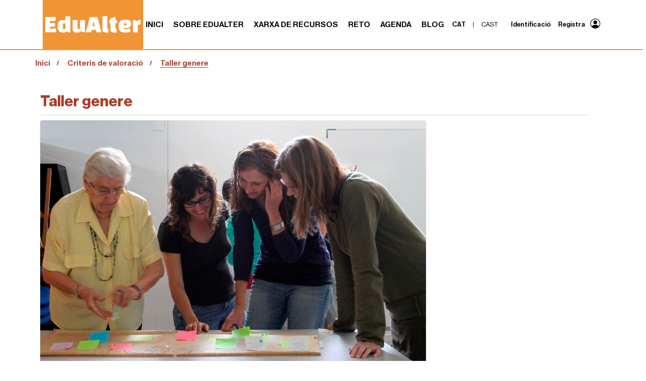

--- FILE ---
content_type: text/html;charset=utf-8
request_url: https://edualter.org/ca/criteris-de-valoracio/copy_of_genere2.jpg/view
body_size: 5750
content:
<!DOCTYPE html>
<html xmlns="http://www.w3.org/1999/xhtml" lang="ca" xml:lang="ca">

<head><meta http-equiv="Content-Type" content="text/html; charset=UTF-8" />
    <title>Taller genere — EduAlter</title>
    <link rel="shortcut icon" type="image/x-icon" href="/++theme++edualter5.theme/barceloneta-favicon.ico" />
    <link rel="apple-touch-icon" href="/++theme++edualter5.theme/barceloneta-apple-touch-icon.png" />
    <link rel="apple-touch-icon-precomposed" sizes="144x144" href="/++theme++edualter5.theme/barceloneta-apple-touch-icon-144x144-precomposed.png" />
    <link rel="apple-touch-icon-precomposed" sizes="114x114" href="/++theme++edualter5.theme/barceloneta-apple-touch-icon-114x114-precomposed.png" />
    <link rel="apple-touch-icon-precomposed" sizes="72x72" href="/++theme++edualter5.theme/barceloneta-apple-touch-icon-72x72-precomposed.png" />
    <link rel="apple-touch-icon-precomposed" sizes="57x57" href="/++theme++edualter5.theme/barceloneta-apple-touch-icon-57x57-precomposed.png" />
    <link rel="apple-touch-icon-precomposed" href="/++theme++edualter5.theme/barceloneta-apple-touch-icon-precomposed.png" />
    <link rel="preconnect" href="https://fonts.googleapis.com" />
    <link rel="preconnect" href="https://fonts.gstatic.com" crossorigin="" />
    <link rel="stylesheet" href="https://fonts.googleapis.com/css2?family=Asap:ital,wght@1,700&amp;display=swap" />
    <link rel="stylesheet" href="/++theme++edualter5.theme/less/fontawesome/css/all.min.css" />
<meta name="twitter:card" content="summary" /><meta property="og:site_name" content="Edualter" /><meta property="og:title" content="Taller genere" /><meta property="og:type" content="website" /><meta name="twitter:site" content="@edualter" /><meta property="og:description" content="" /><meta property="og:url" content="https://edualter.org/ca/criteris-de-valoracio/copy_of_genere2.jpg/view" /><meta property="og:image" content="https://edualter.org/ca/criteris-de-valoracio/copy_of_genere2.jpg/@@download/image/genere2.jpg" /><meta property="og:image:type" content="image/jpeg" /><meta name="DC.date.created" content="2016-07-05T13:30:05+01:00" /><meta name="DC.date.modified" content="2022-05-06T08:10:46+01:00" /><meta name="DC.type" content="Imatge" /><meta name="DC.format" content="image/jpeg" /><meta name="DC.language" content="ca" /><meta name="viewport" content="width=device-width, initial-scale=1.0" /><meta name="generator" content="Plone - http://plone.com" /><link rel="stylesheet" href="https://edualter.org/++plone++production/++unique++2024-09-17T09:36:03.065251/default.css" data-bundle="production" /><link rel="stylesheet" href="https://edualter.org/++resource++easyform.css?version=None" data-bundle="easyform" /><link rel="stylesheet" href="https://edualter.org/collective.js.jqueryui.custom.min.css?version=None" data-bundle="jqueryui" /><link rel="stylesheet" href="https://edualter.org/++plone++static/++unique++2022-10-31%2008%3A19%3A06.970783/plone-fontello-compiled.css" data-bundle="plone-fontello" /><link rel="stylesheet" href="https://edualter.org/++plone++static/++unique++2022-10-31%2008%3A19%3A06.970783/plone-glyphicons-compiled.css" data-bundle="plone-glyphicons" /><link rel="stylesheet" href="https://edualter.org/++plone++static/++unique++2024-09-16%2016%3A59%3A56.115152/faceted-navigation-jquery.min.css" data-bundle="faceted-jquery" /><link rel="stylesheet" href="https://edualter.org/++plone++static/++unique++2024-09-16%2016%3A59%3A59.364908/faceted-view.min.css" data-bundle="faceted-view" /><link rel="stylesheet" href="https://edualter.org//++theme++edualter5.theme/css/theme-compiled.css" data-bundle="diazo" /><link rel="canonical" href="https://edualter.org/ca/criteris-de-valoracio/copy_of_genere2.jpg" /><link rel="search" href="https://edualter.org/ca/@@search" title="Cerca en aquest lloc" /><script>PORTAL_URL = 'https://edualter.org';</script><script type="text/javascript" src="https://edualter.org/++plone++production/++unique++2024-09-17T09:36:03.065251/default.js" data-bundle="production"></script><script type="text/javascript" src="https://edualter.org/collective.js.jqueryui.custom.min.js?version=None" data-bundle="jqueryui"></script><script type="text/javascript" src="https://edualter.org/++plone++static/++unique++2024-09-16%2016%3A59%3A56.115152/faceted-navigation-jquery.min.js" data-bundle="faceted-jquery"></script><script type="text/javascript" src="https://edualter.org/++plone++static/++unique++2024-09-16%2016%3A59%3A59.364908/faceted-view.min.js" data-bundle="faceted-view"></script><script type="text/javascript">
        jQuery(function($){
            if (typeof($.datepicker) != "undefined"){
              $.datepicker.setDefaults(
                jQuery.extend($.datepicker.regional['ca'],
                {dateFormat: 'dd/mm/yy'}));
            }
        });
        </script></head>

<body id="visual-portal-wrapper" class="frontend icons-on portaltype-image section-criteris-de-valoracio site-ca subsection-copy_of_genere2.jpg template-image_view thumbs-on userrole-anonymous viewpermission-view" dir="ltr" data-base-url="https://edualter.org/ca/criteris-de-valoracio/copy_of_genere2.jpg" data-view-url="https://edualter.org/ca/criteris-de-valoracio/copy_of_genere2.jpg/view" data-portal-url="https://edualter.org" data-i18ncatalogurl="https://edualter.org/plonejsi18n" data-pat-pickadate="{&quot;date&quot;: {&quot;selectYears&quot;: 200}, &quot;time&quot;: {&quot;interval&quot;: 5 } }" data-pat-plone-modal="{&quot;actionOptions&quot;: {&quot;displayInModal&quot;: false}}"><section id="portal-toolbar"></section><div class="outer-wrapper">

        <header id="content-header" role="banner">
            <div class="container">
                
      <div id="portal-header" class="row">
    


  <!-- Logo -->
  <div class="logo-wrapper">
    <a id="portal-logo" class="brand" title="Edualter" href="https://edualter.org/ca">
      <img class="edualterlogo" src="/++theme++edualter5.theme/images/edualter_logo_blanc_2.png" alt="Edualter Logo" style="padding:5px;" />
    </a>
  </div>

  <div class="toggler-container">
    <div id="toggle-menu">
      <div class="one"></div>
      <div class="two"></div>
      <div class="three"></div>
    </div>

    <div id="navtree-menu">
      <!-- Navtree -->
      <ul class="plone-nav plone-navbar-nav" id="portal-globalnav">
        <li class="index_html"><a href="https://edualter.org/ca" class="state-None">Inici</a></li><li class="sobre-edualter"><a href="https://edualter.org/ca/sobre-edualter" class="state-published">Sobre Edualter</a></li><li class="recursos"><a href="https://edualter.org/ca/recursos" class="state-published">Xarxa de recursos</a></li><li class="reto"><a href="https://edualter.org/ca/reto" class="state-published">RETO</a></li><li class="events"><a href="https://edualter.org/ca/events" class="state-published">Agenda</a></li><li class="blog-1"><a href="https://blog.edualter.org/" class="state-published">Blog</a></li>
      </ul>

      <!-- Divisor -->

      <div class="divider-wrapper">
        <div class="divider"></div>
      </div>

      <!-- Language -->
      
        

          <ul id="portal-languageselector" role="menu">
            <li role="presentation" class="currentLanguage">
              <a role="menuitem" href="https://edualter.org/ca/criteris-de-valoracio/copy_of_genere2.jpg">cat</a>
            </li>
            <li>
              <span>|</span>
            </li>
            <li role="presentation" class="">
              <a role="menuitem" href="https://edualter.org/es?set_language=es">cast</a>
            </li>
          </ul>
        
      

      <!-- Divisor -->

      <div class="divider-wrapper">
        <div class="divider"></div>
      </div>

      <!-- Login -->
      <ul class="portal-anontools-responsive">
        <li>
          
            <a title="Identificació" href="https://edualter.org/ca/login" id="personaltools-login" class="pat-plone-modal" data-pat-plone-modal="{&quot;prependContent&quot;: &quot;.portalMessage&quot;, &quot;title&quot;: &quot;Identificaci\u00f3&quot;, &quot;width&quot;: &quot;26em&quot;, &quot;actionOptions&quot;: {&quot;redirectOnResponse&quot;: true}}">Identificació</a>
          
            <a title="Registra" href="https://edualter.org/ca/@@register" id="personaltools-join" class="pat-plone-modal" data-pat-plone-modal="{&quot;prependContent&quot;: &quot;.portalMessage&quot;}">Registra</a>
          
        </li>
      </ul>
    </div>
  </div>



  <!-- Navbar -->
  <nav class="plone-navbar pat-navigationmarker" id="portal-globalnav-wrapper">
    <div class="plone-navbar-header">
      <button type="button" class="plone-navbar-toggle" data-toggle="collapse" data-target="#portal-globalnav-collapse">
        <img alt="icon" src="++theme++edualter5.theme/images/boto_opcions.png" />
      </button>
    </div>

    <div class="plone-collapse plone-navbar-collapse" id="portal-globalnav-collapse">
      <ul class="plone-nav plone-navbar-nav" id="portal-globalnav">
        <li class="index_html"><a href="https://edualter.org/ca" class="state-None">Inici</a></li><li class="sobre-edualter"><a href="https://edualter.org/ca/sobre-edualter" class="state-published">Sobre Edualter</a></li><li class="recursos"><a href="https://edualter.org/ca/recursos" class="state-published">Xarxa de recursos</a></li><li class="reto"><a href="https://edualter.org/ca/reto" class="state-published">RETO</a></li><li class="events"><a href="https://edualter.org/ca/events" class="state-published">Agenda</a></li><li class="blog-1"><a href="https://blog.edualter.org/" class="state-published">Blog</a></li>
      </ul>
    </div>
  </nav>

  <!-- Language TOOLS -->

  <div class="language-wrapper">
    
      

        <ul id="portal-languageselector" role="menu">
          <li role="presentation" class="currentLanguage">
            <a role="menuitem" href="https://edualter.org/ca/criteris-de-valoracio/copy_of_genere2.jpg">cat</a>
          </li>
          <li>
            <span>|</span>
          </li>
          <li role="presentation" class="">
            <a role="menuitem" href="https://edualter.org/es?set_language=es">cast</a>
          </li>
        </ul>
      
    
  </div>

  <!-- Login tools -->
  <div id="portal-anontools">
    <ul>
      <li>
        
          <a title="Identificació" href="https://edualter.org/ca/login" id="personaltools-login" class="pat-plone-modal" data-pat-plone-modal="{&quot;prependContent&quot;: &quot;.portalMessage&quot;, &quot;title&quot;: &quot;Identificaci\u00f3&quot;, &quot;width&quot;: &quot;26em&quot;, &quot;actionOptions&quot;: {&quot;redirectOnResponse&quot;: true}}">Identificació</a>
        
          <a title="Registra" href="https://edualter.org/ca/@@register" id="personaltools-join" class="pat-plone-modal" data-pat-plone-modal="{&quot;prependContent&quot;: &quot;.portalMessage&quot;}">Registra</a>
        
      </li>
      <li>
        <a class="login-icon-user">
          <svg xmlns="http://www.w3.org/2000/svg" width="20" height="20" fill="currentColor" class="bi bi-person-circle" viewbox="0 0 16 16">
            <path d="M11 6a3 3 0 1 1-6 0 3 3 0 0 1 6 0"></path>
            <path fill-rule="evenodd" d="M0 8a8 8 0 1 1 16 0A8 8 0 0 1 0 8m8-7a7 7 0 0 0-5.468 11.37C3.242 11.226 4.805 10 8 10s4.757 1.225 5.468 2.37A7 7 0 0 0 8 1"></path>
          </svg>
        </a>
      </li>
    </ul>
  </div>




</div>

    
                
            </div>
        </header>
        <div id="mainnavigation-wrapper">
            <div id="mainnavigation"></div>
        </div>
        <div id="above-content-wrapper">
            <div id="viewlet-above-content"><nav id="portal-breadcrumbs" class="plone-breadcrumb">
  <div class="container">
    <span id="breadcrumbs-you-are-here" class="hiddenStructure">Sou a:</span>
    <ol aria-labelledby="breadcrumbs-you-are-here">
      <li id="breadcrumbs-home">
        <a href="https://edualter.org/ca">Inici</a>
      </li>
      <li id="breadcrumbs-1">
        
          <a href="https://edualter.org/ca/criteris-de-valoracio">Criteris de valoració</a>
          
        
      </li>
      <li id="breadcrumbs-2">
        
          
          <span id="breadcrumbs-current">Taller genere</span>
        
      </li>
    </ol>
  </div>
</nav>
</div>
        </div>
        <div class="container">

            <div class="row">
                <aside id="global_statusmessage">
      

      <div>
      </div>
    </aside>
            </div>
            <main id="main-container" class="row row-offcanvas row-offcanvas-right" role="main">
                <div id="column1-container"></div>
                
        

        <div class="col-xs-12 col-sm-12">
            <!-- <p class="pull-right visible-xs">
                <button type="button" class="btn btn-primary btn-xs" data-toggle="offcanvas">Toggle nav</button>
            </p> -->
            <div class="row">
                <div class="col-xs-12 col-sm-12">
                    <article id="content">

          

          <header>
            <div id="viewlet-above-content-title"><span id="social-tags-body" style="display: none" itemscope="" itemtype="http://schema.org/WebPage">
  <span itemprop="name">Taller genere</span>
  <span itemprop="description"></span>
  <span itemprop="url">https://edualter.org/ca/criteris-de-valoracio/copy_of_genere2.jpg/view</span>
  <span itemprop="image">https://edualter.org/ca/criteris-de-valoracio/copy_of_genere2.jpg/@@download/image/genere2.jpg</span>
</span>
</div>
            
              <h1 class="documentFirstHeading">Taller genere</h1>

            
            <div id="viewlet-below-content-title">
</div>

            
              

            
          </header>

          <div id="viewlet-above-content-body"></div>
          <div id="content-core">
            

  <figure class="image-product">
    <a class="discreet" href="https://edualter.org/ca/criteris-de-valoracio/copy_of_genere2.jpg/image_view_fullscreen">
    <img src="https://edualter.org/ca/criteris-de-valoracio/copy_of_genere2.jpg/@@images/061d7293-0864-4790-8163-a65635ad2ed8.jpeg" alt="Taller genere" title="Taller genere" height="512" width="768" />
    <figcaption class="discreet">
      <strong class="sr-only">Feu clic per a visualitzar la imatge a mida completa…</strong>
      <span>
        Mida:
        
        174.5 KB
      </span>
    </figcaption>
    </a>
  </figure>


          </div>
          <div id="viewlet-below-content-body">



    <div class="visualClear"><!-- --></div>

    <div class="documentActions">
        

        

    </div>

</div>

          
        </article>
                </div>
            </div>
            <footer class="row">
                <div class="col-xs-12 col-sm-12">
                    <div id="viewlet-below-content">




</div>
                </div>
            </footer>
        </div>
    
                <div id="column2-container"></div>
            </main>
            <!--/row-->
        </div>
        <!--/container-->
    </div><!--/outer-wrapper --><footer id="portal-footer-wrapper" role="contentinfo">
        <div class="" id="portal-footer">
      <div id="plone-analytics"><!-- Google tag (gtag.js) -->
<script async="" src="https://www.googletagmanager.com/gtag/js?id=G-PH2M44B18N"></script>
<script>
  window.dataLayer = window.dataLayer || [];
  function gtag(){dataLayer.push(arguments);}
  gtag('js', new Date());

  gtag('config', 'G-PH2M44B18N');
</script></div>

<section class="section_footer">
    <div class="edualter-footer">

        <div class="footer-upper">
            <div class="footer-img-wrapper" clas="row col-lg-12">
                <img class="logo-footer" src="/++theme++edualter5.theme/images/logo_edualter_negre_mid.png" alt="Logo footer Edualter" title="Edualter" />
            </div>
            <div class="row">
                <div class="col-sm-4 col-xs-12 contacta">
                    <div>
                        <h3>Contacta</h3>
                        
                            <p>Carrer Erasme de Janer, 8</p>
                        
                            <p>Espai d'Entitats, Despatx 7</p>
                        
                            <p>08001 Barcelona</p>
                        
                            <p>edualter@pangea.org</p>
                        
                    </div>
                </div>
                <div class="col-sm-4 col-xs-12 coordinacio">
                    <div>
                        <h3>Coordinació</h3>
                        
                            <p>Àlex Egea Andrés</p>
                        
                            <p>Berta Maristany Corbella</p>
                        
                            <p>Cécile Barbeito Thonon</p>
                        
                            <p>Clara Massip Bonet</p>
                        
                            <p>Mariano Flores M.</p>
                        
                            <p>Paco Cascón Soriano</p>
                        
                            <p>Raúl Almendro Díaz</p>
                        
                    </div>
                </div>
                <div class="col-sm-4 col-xs-12">

                    <div class="footer-upper-right-social">
                        <a href="https://www.instagram.com/edualter_org" target="_blank">
                            <img src="/++theme++edualter5.theme/images/logos/instagram.png" alt="Instagram" title="Instagram" />
                        </a>
                        <a href="https://twitter.com/edualter" target="_blank">
                            <img src="/++theme++edualter5.theme/images/logos/twitter.png" alt="X" title="Twitter" />
                        </a>
                        <a href="https://www.youtube.com/@edualter" target="_blank">
                            <img src="/++theme++edualter5.theme/images/logos/youtube.png" alt="Youtube" title="Youtube" />
                        </a>
                        <a href="https://vimeo.com/edualter" target="_blank">
                            <img src="/++theme++edualter5.theme/images/logos/vimeo.png" alt="Vimeo" title="Vimeo" />
                        </a>
                        <a href="https://www.flickr.com/people/edualter/" target="_blank">
                            <img class="flickr-logo" src="/++theme++edualter5.theme/images/logos/flickr.png" alt="Flickr" title="Flickr" style="height: 28px;" />
                        </a>
                        <a href="https://mastodon.social/@edualter" target="_blank">
                            <img src="/++theme++edualter5.theme/images/logos/mastodon.svg" alt="Mastodon" title="Mastodon" />
                        </a>
                        <a href="https://bsky.app/profile/edualter.bsky.social" target="_blank">
                            <img src="/++theme++edualter5.theme/images/logos/bluesky.png" alt="Bluesky" title="Bluesky" />
                        </a>                        
                    </div>
                    <div class="footer-upper-right-links">
                        <a class="basic-link" href="https://edualter.org/ca/avis-legal">Avís legal</a>
                        <a class="basic-link" href="https://edualter.org/ca/politica-de-cookies">Política de cookies</a>
                    </div>
                </div>

            </div>

        </div>


        <!-- Divisor -->

        <div class="divider-wrapper">
            <div class="divider"></div>
        </div>


        <div class="row promotors">
            <div class="col-md-4 titol">Entitats col·laboradores</div>
            <article class="marquee__wrapper">
                <div class="marquee">
                    <div class="marquee__group">
                        <img alt="Partner Logo" src="resolveuid/0f334137b93942b79837e0f1242a15a2" />
                        <img alt="Partner Logo" src="resolveuid/5470a3295c894bb1b264949d8ca310c0" />
                        <img alt="Partner Logo" src="resolveuid/c41e3d2df16e4e579e30d093c7310699" />
                        <img alt="Partner Logo" src="resolveuid/11efc9168dd24557b1237c1fa00dda83" />
                        <img alt="Partner Logo" src="resolveuid/2ab402e2fb634f1eb2130ee9ebe4d4a0" />
                    </div>
                    <div class="marquee__group" aria-hidden="true">
                        <img alt="Partner Logo" src="resolveuid/0f334137b93942b79837e0f1242a15a2" />
                        <img alt="Partner Logo" src="resolveuid/5470a3295c894bb1b264949d8ca310c0" />
                        <img alt="Partner Logo" src="resolveuid/c41e3d2df16e4e579e30d093c7310699" />
                        <img alt="Partner Logo" src="resolveuid/11efc9168dd24557b1237c1fa00dda83" />
                        <img alt="Partner Logo" src="resolveuid/2ab402e2fb634f1eb2130ee9ebe4d4a0" />
                    </div>
                </div>
            </article>
        </div>

        <!-- Divisor -->

        <div class="divider-wrapper">
            <div class="divider"></div>
        </div>


        <div class="row suport">
            <div class="col-md-4 titol">Amb el suport de</div>
            <article class="marquee__wrapper">
                <div class="marquee">
                    <div class="marquee__group">
                        <img alt="Partner Logo" src="resolveuid/1cd14758d28745d2b35ff74d2908410e" />
                        <img alt="Partner Logo" src="resolveuid/7be288f4e121494b9568fa4de42321a6" />
                    </div>
                    <div class="marquee__group" aria-hidden="true">
                        <img alt="Partner Logo" src="resolveuid/1cd14758d28745d2b35ff74d2908410e" />
                        <img alt="Partner Logo" src="resolveuid/7be288f4e121494b9568fa4de42321a6" />
                    </div>
                </div>
            </article>
        </div>

    </div>
</section>
    </div>
    </footer><script src="/++theme++edualter5.theme/javascript/b337.min.js"></script><script src="/++theme++edualter5.theme/javascript/common.js"></script><script src="/++theme++edualter5.theme/javascript/upc_scripts.js"></script></body>

</html>

--- FILE ---
content_type: application/javascript; charset=utf-8
request_url: https://edualter.org/++theme++edualter5.theme/javascript/common.js
body_size: 539
content:
var navbar_toggle = document.getElementsByClassName("plone-navbar-toggle")[0];
var path = window.location['href'];
var parts = path.split('/')
var currentPath = parts[parts.length - 1]
if (currentPath === "es" | currentPath === "ca") {
    $(".plone-navbar-toggle").on('click', function() {
        if ($("#portal-globalnav-collapse")[0].classList.contains("in")) {
            $("#portal-globalnav-collapse")[0].classList.remove("in")
        } else {
            $("#portal-globalnav-collapse")[0].classList.add("in")
        }
    });
}